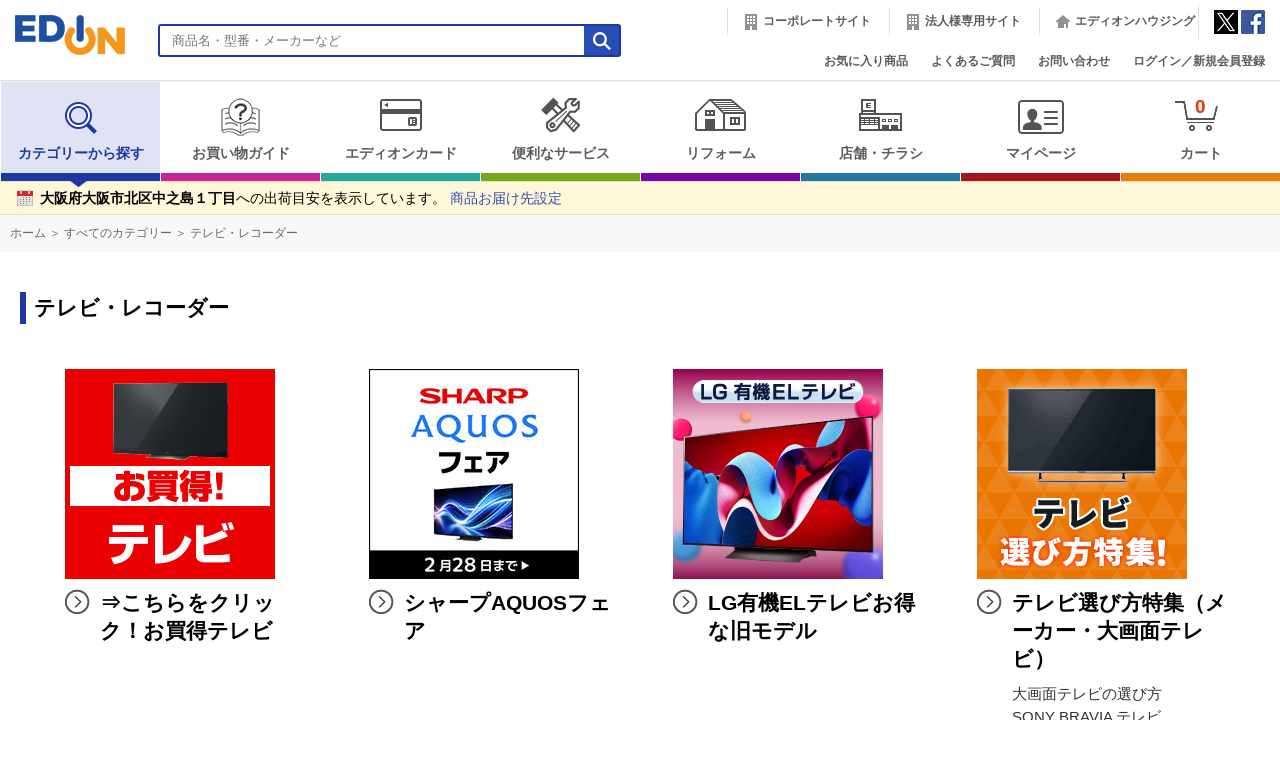

--- FILE ---
content_type: text/html
request_url: https://www.edion.com/ito/img/include_ew/itemlist_include_ew.html?v=20265227045252
body_size: 6758
content:
<div class="idcon_ew"></div>
<style>
	.dgconarea_ew {
		margin-bottom: 5px;
	}

	.dgcon1_ew {
		background-color: #00a0ea;
		color: #fcf000;
		font-size: 18px;
		text-align: center;
		font-weight: bold;
	}

	.dgcon2_ew {
		color: #fff;
		font-size: 12px;
	}

	.dgcon3_ew {
		font-size: 20px;
		font-weight: bold;
	}

	.dgcon4_ew {
		background-color: #fcf000;
		color: #000;
		text-align: center;
		font-size: 12px;
	}

	.dgconarea2_ew {
		background-color: #ff6600;
		color: #ffffff;
		font-size: 16px;
		text-align: center;
		font-weight: bold;
		margin-bottom: 5px;
	}
</style>
<!--<style>.MainWidth.exMainWidth.clearfix {width: calc(100% - 22px)!important;}</style>-->
<script>
	$(function() {
		var urlParam = location.search.substring(1);
		if (urlParam) {
			var param = urlParam.split('&');
			var paramArray = [];
			for (i = 0; i < param.length; i++) {
				var paramItem = param[i].split('=');
				paramArray[paramItem[0]] = paramItem[1];
				// キャッシュ対策
				var cashparam = new Date().getTime();
			}
			var inccategorytimer = [

				//ポータブル電源＋ソーラーパネルセット販売割引 2025年6月10日~9月30日_Victor
				{
					startDate: new Date('2025/6/10 10:00'),
					endDate: new Date('2025/9/30 23:59'),
					execute: function() {
						var array = ['001025709001'];
						if (array.includes(paramArray.c_cd) || typeof(paramArray.c_cd) === 'number') {
							$('.idcon_ew').append('<img src="/ito/img/include_ew/img/setsolar_victor.jpg?v=' + cashparam + '">');
						}
					}
				},

				//ポータブル電源＋ソーラーパネルセット販売割引 2025年6月10日~9月30日_ecoflow
				{
					startDate: new Date('2025/6/10 10:00'),
					endDate: new Date('2025/9/30 23:59'),
					execute: function() {
						var array = ['001025709002'];
						if (array.includes(paramArray.c_cd) || typeof(paramArray.c_cd) === 'number') {
							$('.idcon_ew').append('<img src="/ito/img/include_ew/img/setsolar_ecoflow.jpg?v=' + cashparam + '">');
						}
					}
				},

				//ポータブル電源＋ソーラーパネルセット販売割引 2025年6月10日~9月30日_jackery
				{
					startDate: new Date('2025/6/10 10:00'),
					endDate: new Date('2025/9/30 23:59'),
					execute: function() {
						var array = ['001025709003'];
						if (array.includes(paramArray.c_cd) || typeof(paramArray.c_cd) === 'number') {
							$('.idcon_ew').append('<img src="/ito/img/include_ew/img/setsolar_jackery.jpg?v=' + cashparam + '">');
						}
					}
				},

				//ソニーテレビダイナミックプライシング 2025年6月26日~7月9日
				{
					startDate: new Date('2025/6/26 10:00'),
					endDate: new Date('2025/7/9 23:59'),
					execute: function() {
						var array = ['001025405002'];
						if (array.includes(paramArray.c_cd) || typeof(paramArray.c_cd) === 'number') {
							$('.idcon_ew').append('<img src="/ito/img/include_ew/img/20250626_sony_pc.jpg?v=' + cashparam + '" class="p_asset"><img src="/ito/img/include_ew/img/20250626_sony_sp.jpg?v=' + cashparam + '" class="s_asset">');
						}
					}
				},


				//期間限定 ルンバがお得
				{
					startDate: new Date('2025/5/30 10:00'),
					endDate: new Date('2025/7/21 23:59'),
					execute: function() {
						var array = ['001025069001'];
						if (array.includes(paramArray.c_cd) || typeof(paramArray.c_cd) === 'number') {
							$('.idcon_ew').append('<img src="/ito/cate/CATEGORY_PC_20250530183036550.jpg?v=' + cashparam + '" class="p_asset"><img src="/ito/cate/CATEGORY_SP_20250530183037666.jpg?v=' + cashparam + '" class="s_asset">');
						}
					}
				},

				// エアコン試運転
				/*                {
				                    startDate: new Date('2025/4/3 0:00'),
				                    endDate: new Date('9999/12/31 23:59'),
				                    execute: function() {
				                        var array = ['001003'];
				                        if (array.includes(paramArray.c_cd) || typeof(paramArray.c_cd) === 'number') {
				                            $('.idcon_ew').append('<a href="/special.html?identificationid=AirconditionerCommissioning"><img src="/ito/img/include_ew/img/2023_ACbanner_pc.jpg?v=' + cashparam + '" class="p_asset"><img src="/ito/img/include_ew/img/2023_ACbanner_sp.jpg?v=' + cashparam + '" class="s_asset"></a>');
				                        }
				                    }
				                },*/

				// ブラウン 7月度クーポン
				{
					startDate: new Date('2025/7/01 0:00'),
					endDate: new Date('2025/7/31 23:59'),
					execute: function() {
						var array = ['001025715'];
						if (array.includes(paramArray.c_cd) || typeof(paramArray.c_cd) === 'number') {
							$('.idcon_ew').append('<img src="/ito/img/include_ew/img/20250701_braun_pc.jpg?v=' + cashparam + '" class="p_asset"><img src="/ito/img/include_ew/img/20250701_braun_sp.jpg?v=' + cashparam + '" class="s_asset">');
						}
					}
				},


				// 熱中症対策
				//                {
				//                    startDate: new Date('2025/6/18 9:00'),
				//                    endDate: new Date('2025/10/30 23:59'),
				//                    execute: function() {
				//                        var array = ['001004','001003'];
				//                        if (array.includes(paramArray.c_cd) || typeof(paramArray.c_cd) === 'number') {
				//                            $('.idcon_ew').append('<a href="/special.html?identificationid=heatstroke"><img src="/ito/img/include_ew/img/250618_heatillness_pc.jpg?v=' + cashparam + '" class="p_asset"><img src="/ito/img/include_ew/img/250618_heatillness_sp.jpg?v=' + cashparam + '" class="s_asset"></a>');
				//                        }
				//                    }
				//                },



				// 期間限定 レグザテレビ特別価格
				{
					startDate: new Date('2025/4/17 0:00'),
					endDate: new Date('2025/4/23 23:59'),
					execute: function() {
						var array = ['001025605'];
						if (array.includes(paramArray.c_cd) || typeof(paramArray.c_cd) === 'number') {
							$('.idcon_ew').append('<img src="/ito/img/include_ew/img/250417_regza_pc.jpg?v=' + cashparam + '" class="p_asset"><img src="/ito/img/include_ew/img/250417_regza_sp.jpg?v=' + cashparam + '" class="s_asset">');
						}
					}
				},


				// 2025年6-7月DM 上得意様特別ご招待会
				{
					startDate: new Date('2025/06/12 00:00'),
					endDate: new Date('2025/07/28 00:00'),
					execute: function() {
						var array = ['001024301', '001024301002', '001024301003', '001024301004', '001024301005', '001024301006', '001024301007'];
						if (array.includes(paramArray.c_cd) || typeof(paramArray.c_cd) === 'number') {
							$('.idcon_ew').append('<a href="/special.html?identificationid=spsaledm&e_sd=250613"><img src="/ito/img/0to/0000001417/2506/06dm_sale_tenji_01_pc.jpg?v=' + cashparam + '" class="p_asset"><img src="/ito/img/0to/0000001417/2506/06dm_sale_tenji_01_sp.jpg?v=' + cashparam + '" class="s_asset"></a>');
						}
					}
				},


				// 2025年6-7月DM 厳選品
				{
					startDate: new Date('2025/06/12 00:00'),
					endDate: new Date('2025/07/28 00:00'),
					execute: function() {
						var array = ['001024301001'];
						if (array.includes(paramArray.c_cd) || typeof(paramArray.c_cd) === 'number') {
							$('.idcon_ew').append('<a href="/special.html?identificationid=spsaledm&e_sd=250613"><img src="/ito/img/0to/0000001417/2506/06dm_sale_tenji_02_pc.jpg?v=' + cashparam + '" class="p_asset"><img src="/ito/img/0to/0000001417/2506/06dm_sale_tenji_02_sp.jpg?v=' + cashparam + '" class="s_asset"></a>');
						}
					}
				},


				// 2025年6-7月DM おもちゃ＆ゲーム
				{
					startDate: new Date('2025/06/12 00:00'),
					endDate: new Date('2025/07/28 00:00'),
					execute: function() {
						var array = ['001024301008'];
						if (array.includes(paramArray.c_cd) || typeof(paramArray.c_cd) === 'number') {
							$('.idcon_ew').append('<a href="/special.html?identificationid=spsaledm&e_sd=250613"><img src="/ito/img/0to/0000001417/2506/06dm_sale_tenji_03_pc.jpg?v=' + cashparam + '" class="p_asset"><img src="/ito/img/0to/0000001417/2506/06dm_sale_tenji_03_sp.jpg?v=' + cashparam + '" class="s_asset"></a>');
						}
					}
				},


				// 2025年6-7月DM 夏ギフトもエディオンで
				{
					startDate: new Date('2025/06/12 00:00'),
					endDate: new Date('2025/07/28 00:00'),
					execute: function() {
						var array = ['001024301009'];
						if (array.includes(paramArray.c_cd) || typeof(paramArray.c_cd) === 'number') {
							$('.idcon_ew').append('<a href="/special.html?identificationid=spsaledm&e_sd=250613"><img src="/ito/img/0to/0000001417/2506/06dm_sale_tenji_05_pc.jpg?v=' + cashparam + '" class="p_asset"><img src="/ito/img/0to/0000001417/2506/06dm_sale_tenji_05_sp.jpg?v=' + cashparam + '" class="s_asset"></a>');
						}
					}
				},



				// 2025年6-7月DM 消耗品・生活小物 特価品
				{
					startDate: new Date('2025/06/12 00:00'),
					endDate: new Date('2025/07/28 00:00'),
					execute: function() {
						var array = ['001024302', '001024302001', '001024302002', '001024302003', '001024302004', '001024302005', '001024302006'];
						if (array.includes(paramArray.c_cd) || typeof(paramArray.c_cd) === 'number') {
							$('.idcon_ew').append('<a href="/special.html?identificationid=spsaledm&e_sd=250613"><img src="/ito/img/0to/0000001417/2506/06dm_sale_tenji_06_pc.jpg?v=' + cashparam + '" class="p_asset"><img src="/ito/img/0to/0000001417/2506/06dm_sale_tenji_06_sp.jpg?v=' + cashparam + '" class="s_asset"></a>');
						}
					}
				},


				// 2025年6-7月DM 無金利対象商品
				{
					startDate: new Date('2025/06/12 0:00'),
					endDate: new Date('2025/07/28 00:00'),
					execute: function() {
						var array = ['001024303', '001024303001', '001024303002', '001024303003', '001024303004', '001024303005', '001024303006', '001024303007', '001024303008', '001024303009', '001024303010', '001024303011', '001024303012', '001024303013', '001024303014', '001024303015', '001024303016', '001024303017', '001024303018', '001024303019', '001024303020', '001024303021', '001024303022', '001024303023'];
						if (array.includes(paramArray.c_cd) || typeof(paramArray.c_cd) === 'number') {
							$('.idcon_ew').append('<img src="/ito/img/0to/0000001417/2506/mukinri2506_eclp_pc.jpg?v=' + cashparam + '" class="p_asset"><img src="/ito/img/0to/0000001417/2506/mukinri2506_eclp_sp.jpg?v=' + cashparam + '" class="s_asset">');
						}
					}
				},


				//Switch 2 抽選販売　PROコンとMicro SD Expressカード販売ページの注意書き
				//                {
				//                    startDate: new Date('2025/6/17 10:00'),
				//                    endDate: new Date('9999/12/31 23:59'),
				//                    execute: function() {
				//                        var array = ['001025712'];
				//                        if (array.includes(paramArray.c_cd) || typeof(paramArray.c_cd) === 'number') {
				//                            $('.idcon_ew').append('<img src="/ito/img/include_ew/img/202506_nintendo01_pc.jpg?v=' + cashparam + '" class="p_asset"><img src="/ito/img/include_ew/img/202506_nintendo01_sp.jpg?v=' + cashparam + '" class="s_asset">');
				//                        }
				//                    }
				//                },


				// 呪術廻戦スマートウォッチ
				{
					startDate: new Date('2024/07/26 10:00'),
					endDate: new Date('9999/12/31 23:59'),
					execute: function() {
						var array = ['001025490'];
						if (array.includes(paramArray.c_cd) || typeof(paramArray.c_cd) === 'number') {
							$('.idcon_ew').append('<img src="/ito/img/include_ew/img/240315_juju_pc.jpg?v=' + cashparam + '" class="p_asset"><img src="/ito/img/include_ew/img/240315_juju_sp.jpg?v=' + cashparam + '" class="s_asset">');
						}
					}
				},


				// 最新iPhone対応 ケース＆アクセサリ
				{
					startDate: new Date('2024/07/26 10:00'),
					endDate: new Date('9999/12/31 23:59'),
					execute: function() {
						var array = ['001035', '001035002001', '001035007001'];
						if (array.includes(paramArray.c_cd) || typeof(paramArray.c_cd) === 'number') {
							$('.idcon_ew').append('<a href="/category002.html?c_cd=001035015"><img src="/ito/img/0to/0000001742/head_pc.jpg?v=' + cashparam + '" class="p_asset"><img src="/ito/img/0to/0000001742/head_sp.jpg?v=' + cashparam + '" class="s_asset"></a>');
						}
					}
				},


				// パナソニック ラムダッシュ パームイン
				{
					startDate: new Date('2024/07/26 10:00'),
					endDate: new Date('9999/12/31 23:59'),
					execute: function() {
						var array = ['001025388'];
						if (array.includes(paramArray.c_cd) || typeof(paramArray.c_cd) === 'number') {
							$('.idcon_ew').append('<img src="/ito/img/include_ew/img/230728_palmin.jpg?v=' + cashparam + '" class="p_asset"><img src="/ito/img/include_ew/img/230728_palmin.jpg?v=' + cashparam + '" class="s_asset">');
						}
					}
				},


				// しっかり換気 サーキュレータ―
				{
					startDate: new Date('2024/07/26 10:00'),
					endDate: new Date('9999/12/31 23:59'),
					execute: function() {
						var array = ['001004018'];
						if (array.includes(paramArray.c_cd) || typeof(paramArray.c_cd) === 'number') {
							$('.idcon_ew').append('<img src="/ito/img/include_ew/img/kanki_LP_pc.jpg?v=' + cashparam + '" class="p_asset"><img src="/ito/img/include_ew/img/kanki_SP_pc.jpg?v=' + cashparam + '" class="s_asset">');
						}
					}
				},


				// ドライブレコーダー
				{
					startDate: new Date('2024/07/26 10:00'),
					endDate: new Date('9999/12/31 23:59'),
					execute: function() {
						var array = ['001016002004'];
						if (array.includes(paramArray.c_cd) || typeof(paramArray.c_cd) === 'number') {
							$('.idcon_ew').append('<img src="/ito/img/include_ew/img/drive-recorder_pc.jpg?v=' + cashparam + '" class="p_asset"><img src="/ito/img/include_ew/img/drive-recorder_sp.jpg?v=' + cashparam + '" class="s_asset">');
						}
					}
				},


				// スマートR TOP画像
				{
					startDate: new Date('2024/07/26 10:00'),
					endDate: new Date('9999/12/31 23:59'),
					execute: function() {
						var array = ['001025038184'];
						if (array.includes(paramArray.c_cd) || typeof(paramArray.c_cd) === 'number') {
							$('.idcon_ew').append('<img src="/ito/img/include_ew/img/R_top_pc.jpg?v=' + cashparam + '" class="p_asset"><img src="/ito/img/include_ew/img/R_top_sp.jpg?v=' + cashparam + '" class="s_asset">');
						}
					}
				},


				// こたつコーナータイトル
				{
					startDate: new Date('2024/07/26 10:00'),
					endDate: new Date('2024/08/5 16:00'),
					execute: function() {
						var array = ['001004008'];
						if (array.includes(paramArray.c_cd) || typeof(paramArray.c_cd) === 'number') {
							$('.idcon_ew').append('<img src="/ito/img/include_ew/img/kotastu_ecLP_pc.jpg?v=' + cashparam + '" class="p_asset"><img src="/ito/img/include_ew/img/kotastu_ecLP_sp.jpg?v=' + cashparam + '" class="s_asset">');
						}
					}
				},


				// 腕時計5年間長期修理保証
				{
					startDate: new Date('2024/07/26 10:00'),
					endDate: new Date('9999/12/31 23:59'),
					execute: function() {
						var array = ['001032001', '001032001008', '001032001007'];
						if (array.includes(paramArray.c_cd) || typeof(paramArray.c_cd) === 'number') {
							$('.idcon_ew').append('<a href="https://my.edion.jp/card/service/edion_guarantee.php"><img src="/ito/img/include_ew/img/watch_cate_pc.jpg?v=' + cashparam + '" class="p_asset"><img src="/ito/img/include_ew/img/watch_cate_sp.jpg?v=' + cashparam + '" class="s_asset"></a>');
						}
					}
				},


				// CITIZEN特集 Riiiver
				{
					startDate: new Date('2024/07/26 10:00'),
					endDate: new Date('9999/12/31 23:59'),
					execute: function() {
						var array = ['001025017012'];
						if (array.includes(paramArray.c_cd) || typeof(paramArray.c_cd) === 'number') {
							$('.idcon_ew').append('<a href="/special.html?identificationid=CITIZEN"><img src="/ito/img/include_ew/img/img_Riiiver_pc.jpg?v=' + cashparam + '" class="p_asset"><img src="/ito/img/include_ew/img/img_Riiiver_sp.jpg?v=' + cashparam + '" class="s_asset"></a>');
						}
					}
				},


				// マッスルスーツ Every
				{
					startDate: new Date('2024/07/26 10:00'),
					endDate: new Date('9999/12/31 23:59'),
					execute: function() {
						var array = ['001025038070'];
						if (array.includes(paramArray.c_cd) || typeof(paramArray.c_cd) === 'number') {
							$('.idcon_ew').append('<img src="/ito/img/include_ew/img/INNOPHYS_pc.jpg?v=' + cashparam + '" class="p_asset"><img src="/ito/img/include_ew/img/INNOPHYS_sp.jpg?v=' + cashparam + '" class="s_asset">');
						}
					}
				},


				// ハンディファン
				{
					startDate: new Date('2024/07/26 10:00'),
					endDate: new Date('9999/12/31 23:59'),
					execute: function() {
						var array = ['001004019007'];
						if (array.includes(paramArray.c_cd) || typeof(paramArray.c_cd) === 'number') {
							$('.idcon_ew').append('<img src="/ito/img/include_ew/img/fan_pc.jpg?v=' + cashparam + '" class="p_asset"><img src="/ito/img/include_ew/img/fan_sp.jpg?v=' + cashparam + '" class="s_asset">');
						}
					}
				},


				// CITIZEN特集
				{
					startDate: new Date('2024/07/26 10:00'),
					endDate: new Date('9999/12/31 23:59'),
					execute: function() {
						var array = ['001025017'];
						if (array.includes(paramArray.c_cd) || typeof(paramArray.c_cd) === 'number') {
							$('.idcon_ew').append('<a href="/special.html?identificationid=CITIZEN"><img src="/ito/img/citizenlp/citizenlistlp/img_citizen_pc.jpg?v=' + cashparam + '" class="p_asset"><img src="/ito/img/citizenlp/citizenlistlp/img_citizen_sp.jpg?v=' + cashparam + '" class="s_asset"></a>');
						}
					}
				},


				// CITIZEN特集 ｘC
				{
					startDate: new Date('2024/07/26 10:00'),
					endDate: new Date('9999/12/31 23:59'),
					execute: function() {
						var array = ['001025017007'];
						if (array.includes(paramArray.c_cd) || typeof(paramArray.c_cd) === 'number') {
							$('.idcon_ew').append('<a href="/special.html?identificationid=CITIZEN"><img src="/ito/img/citizenlp/citizenlistlp/img_xc_pc.jpg?v=' + cashparam + '" class="p_asset"><img src="/ito/img/citizenlp/citizenlistlp/img_xc_sp.jpg?v=' + cashparam + '" class="s_asset"></a>');
						}
					}
				},


				// CITIZEN特集 wicca
				{
					startDate: new Date('2024/07/26 10:00'),
					endDate: new Date('9999/12/31 23:59'),
					execute: function() {
						var array = ['001025017010'];
						if (array.includes(paramArray.c_cd) || typeof(paramArray.c_cd) === 'number') {
							$('.idcon_ew').append('<a href="/special.html?identificationid=CITIZEN"><img src="/ito/img/citizenlp/citizenlistlp/img_wicca_pc.jpg?v=' + cashparam + '" class="p_asset"><img src="/ito/img/citizenlp/citizenlistlp/img_wicca_sp.jpg?v=' + cashparam + '" class="s_asset"></a>');
						}
					}
				},


				// CITIZEN特集 REGUNO
				{
					startDate: new Date('2024/07/26 10:00'),
					endDate: new Date('9999/12/31 23:59'),
					execute: function() {
						var array = ['001025017011'];
						if (array.includes(paramArray.c_cd) || typeof(paramArray.c_cd) === 'number') {
							$('.idcon_ew').append('<a href="/special.html?identificationid=CITIZEN"><img src="/ito/img/citizenlp/citizenlistlp/img_reguno_pc.jpg?v=' + cashparam + '" class="p_asset"><img src="/ito/img/citizenlp/citizenlistlp/img_reguno_sp.jpg?v=' + cashparam + '" class="s_asset"></a>');
						}
					}
				},


				// CITIZEN特集 Eco-Drive One
				{
					startDate: new Date('2024/07/26 10:00'),
					endDate: new Date('9999/12/31 23:59'),
					execute: function() {
						var array = ['001025017001'];
						if (array.includes(paramArray.c_cd) || typeof(paramArray.c_cd) === 'number') {
							$('.idcon_ew').append('<a href="/special.html?identificationid=CITIZEN"><img src="/ito/img/citizenlp/citizenlistlp/img_one_pc.jpg?v=' + cashparam + '" class="p_asset"><img src="/ito/img/citizenlp/citizenlistlp/img_one_sp.jpg?v=' + cashparam + '" class="s_asset"></a>');
						}
					}
				},


				// CITIZEN特集 エコ・ドライブ Bluetooth
				{
					startDate: new Date('2024/07/26 10:00'),
					endDate: new Date('9999/12/31 23:59'),
					execute: function() {
						var array = ['001025017009'];
						if (array.includes(paramArray.c_cd) || typeof(paramArray.c_cd) === 'number') {
							$('.idcon_ew').append('<a href="/special.html?identificationid=CITIZEN"><img src="/ito/img/citizenlp/citizenlistlp/img_bluetooth_pc.jpg?v=' + cashparam + '" class="p_asset"><img src="/ito/img/citizenlp/citizenlistlp/img_bluetooth_sp.jpg?v=' + cashparam + '" class="s_asset"></a>');
						}
					}
				},


				// CITIZEN特集 CITIZEN Ｌ
				{
					startDate: new Date('2024/07/26 10:00'),
					endDate: new Date('9999/12/31 23:59'),
					execute: function() {
						var array = ['001025017006'];
						if (array.includes(paramArray.c_cd) || typeof(paramArray.c_cd) === 'number') {
							$('.idcon_ew').append('<a href="/special.html?identificationid=CITIZEN"><img src="/ito/img/citizenlp/citizenlistlp/img_citizenL_pc.jpg?v=' + cashparam + '" class="p_asset"><img src="/ito/img/citizenlp/citizenlistlp/img_citizenL_sp.jpg?v=' + cashparam + '" class="s_asset"></a>');
						}
					}
				},


				// CITIZEN特集 The PROMASTER
				{
					startDate: new Date('2024/07/26 10:00'),
					endDate: new Date('9999/12/31 23:59'),
					execute: function() {
						var array = ['001025017005'];
						if (array.includes(paramArray.c_cd) || typeof(paramArray.c_cd) === 'number') {
							$('.idcon_ew').append('<a href="/special.html?identificationid=CITIZEN"><img src="/ito/img/citizenlp/citizenlistlp/img_prpmaster_pc.jpg?v=' + cashparam + '" class="p_asset"><img src="/ito/img/citizenlp/citizenlistlp/img_prpmaster_sp.jpg?v=' + cashparam + '" class="s_asset"></a>');
						}
					}
				},


				// CITIZEN特集 The CITIZEN
				{
					startDate: new Date('2024/07/26 10:00'),
					endDate: new Date('9999/12/31 23:59'),
					execute: function() {
						var array = ['001025017002'];
						if (array.includes(paramArray.c_cd) || typeof(paramArray.c_cd) === 'number') {
							$('.idcon_ew').append('<a href="/special.html?identificationid=CITIZEN"><img src="/ito/img/citizenlp/citizenlistlp/img_the_pc.jpg?v=' + cashparam + '" class="p_asset"><img src="/ito/img/citizenlp/citizenlistlp/img_the_sp.jpg?v=' + cashparam + '" class="s_asset"></a>');
						}
					}
				},


				// CITIZEN特集 ATTESA
				{
					startDate: new Date('2024/07/26 10:00'),
					endDate: new Date('9999/12/31 23:59'),
					execute: function() {
						var array = ['001025017004'];
						if (array.includes(paramArray.c_cd) || typeof(paramArray.c_cd) === 'number') {
							$('.idcon_ew').append('<a href="/special.html?identificationid=CITIZEN"><img src="/ito/img/citizenlp/citizenlistlp/img_attesa_pc.jpg?v=' + cashparam + '" class="p_asset"><img src="/ito/img/citizenlp/citizenlistlp/img_attesa_sp.jpg?v=' + cashparam + '" class="s_asset"></a>');
						}
					}
				},


				// CITIZEN特集 EXCEED
				{
					startDate: new Date('2024/07/26 10:00'),
					endDate: new Date('9999/12/31 23:59'),
					execute: function() {
						var array = ['001025017003'];
						if (array.includes(paramArray.c_cd) || typeof(paramArray.c_cd) === 'number') {
							$('.idcon_ew').append('<a href="/special.html?identificationid=CITIZEN"><img src="/ito/img/citizenlp/citizenlistlp/img_exceed_pc.jpg?v=' + cashparam + '" class="p_asset"><img src="/ito/img/citizenlp/citizenlistlp/img_exceed_sp.jpg?v=' + cashparam + '" class="s_asset"></a>');
						}
					}
				},


				// CITIZEN特集 CITIZENコレクション
				{
					startDate: new Date('2024/07/26 10:00'),
					endDate: new Date('9999/12/31 23:59'),
					execute: function() {
						var array = ['001025017008'];
						if (array.includes(paramArray.c_cd) || typeof(paramArray.c_cd) === 'number') {
							$('.idcon_ew').append('<a href="/special.html?identificationid=CITIZEN"><img src="/ito/img/citizenlp/citizenlistlp/img_collection_pc.jpg?v=' + cashparam + '" class="p_asset"><img src="/ito/img/citizenlp/citizenlistlpimg_collection_sp.jpg?v=' + cashparam + '" class="s_asset"></a>');
						}
					}
				},




				///以下特殊処理////



				// メーカーキャンペーン一覧旧CDから新CDへ転送
				{
					startDate: new Date('2024/08/27 16:00'),
					endDate: new Date('9999/12/31 23:59'),
					execute: function() {
						var array = ['001025038171'];
						if (array.includes(paramArray.c_cd) || typeof(paramArray.c_cd) === 'number') {
							location.replace("/category002.html?c_cd=001025085");
						}
					}
				},

				//iPhone17関連 予約開始後①

				{
					startDate: new Date('2025/09/12 21:00'), //掲載開始日時
					endDate: new Date('2026/12/31 16:00'), //掲載終了日時
					execute: function() {
						var array = ['001037001001']; //掲載カテゴリ複数ある場合は,区切り
						if (array.includes(paramArray.c_cd) || typeof(paramArray.c_cd) === 'number') {
							//カテゴリが一致した場合の処理
							$('h2').each(function() {
								var text = $(this).text().trim();
								if (text === 'iPhone 17 Pro' || text === 'iPhone 17 Pro Max' || text === 'iPhone Air') {
									$(this).append('<br><span style="color: #ea7b08;font-size: 65%;line-height: 1.2rem;display: block;">エディオンカード会員様へ公開中<br>ログイン後ご確認ください</span>');
								}
							});
							const h2Elements = document.querySelectorAll('h2');
							h2Elements.forEach(function(h2) {
								if (h2.textContent.trim() === 'キャリアモデルはこちら') {
									h2.style.color = '#284db4';
									h2.style.textDecoration = 'underline';
									h2.style.textDecorationColor = '#1f37a5';
								}
							});
						}
					}
				},

				//iPhone17関連 予約開始後②
				{
					startDate: new Date('2025/09/12 21:00'), //掲載開始日時
					endDate: new Date('2026/12/31 16:00'), //掲載終了日時
					execute: function() {
						var array = ['001037001001025', '001037001001026', '001037001001027']; //掲載カテゴリ複数ある場合は,区切り
						if (array.includes(paramArray.c_cd) || typeof(paramArray.c_cd) === 'number') {
							//カテゴリが一致した場合の処理
							$('h1').append('<br><span style="color: #ea7b08;font-size: 65%;line-height: 1.2rem;display: block;">エディオンカード会員様へ公開中<br>ログイン後ご確認ください</span>');
						}
					}
				},

				//iPhone17関連 予約前
				{
					startDate: new Date('2025/09/10 18:00'), //掲載開始日時
					endDate: new Date('2025/09/12 20:59'), //掲載終了日時
					execute: function() {
						var array = ['001037001001']; //掲載カテゴリ複数ある場合は,区切り
						if (array.includes(paramArray.c_cd) || typeof(paramArray.c_cd) === 'number') {
							//カテゴリが一致した場合の処理
							$('h2').each(function() {
								var text = $(this).text().trim();
								if (text === 'iPhone 17') {
									$(this).append('<br><span style="color: #ea7b08;font-size: 65%;line-height: 1.2rem;display: block;">9/12 21:00予約開始</span>');
								}
								if (text === 'iPhone 17 Pro' || text === 'iPhone 17 Pro Max' || text === 'iPhone Air') {
									$(this).append('<br><span style="color: #ea7b08;font-size: 65%;line-height: 1.2rem;display: block;">9/12 21:00予約開始<br>エディオンカード会員様に公開予定</span>');
								}
							});
						}
					}
				},


				//iPhone16関連 予約開始後①

				{
					startDate: new Date('2024/09/13 21:00'), //掲載開始日時
					endDate: new Date('2025/09/11 20:59'), //掲載終了日時
					execute: function() {
						var array = ['001037001001']; //掲載カテゴリ複数ある場合は,区切り
						if (array.includes(paramArray.c_cd) || typeof(paramArray.c_cd) === 'number') {
							//カテゴリが一致した場合の処理
							$('h2').each(function() {
								var text = $(this).text().trim();
								if (text === 'iPhone 16 Pro' || text === 'iPhone 16 Pro Max') {
									$(this).append('<br><span style="color: #ea7b08;font-size: 65%;line-height: 1.2rem;display: block;">エディオンカード会員様へ公開中<br>ログイン後ご確認ください</span>');
								}
							});
						}
					}
				},

				//iPhone16関連 予約開始後②
				{
					startDate: new Date('2024/09/13 21:00'), //掲載開始日時
					endDate: new Date('2025/09/11 20:59'), //掲載終了日時
					execute: function() {
						var array = ['001037001001021', '001037001001022']; //掲載カテゴリ複数ある場合は,区切り
						if (array.includes(paramArray.c_cd) || typeof(paramArray.c_cd) === 'number') {
							//カテゴリが一致した場合の処理
							$('h1').append('<br><span style="color: #ea7b08;font-size: 65%;line-height: 1.2rem;display: block;">エディオンカード会員様へ公開中<br>ログイン後ご確認ください</span>');
						}
					}
				},

				//おもちゃの日 テキスト追加
				{
					startDate: new Date('2026/1/1 11:00'), //掲載開始日時
					endDate: new Date('2026/1/8 23:59'), //掲載終了日時
					execute: function() {
						var array = ['001039']; //掲載カテゴリ複数ある場合は,区切り
						if (array.includes(paramArray.c_cd) || typeof(paramArray.c_cd) === 'number') {
							//カテゴリが一致した場合の処理
							$('h1').append('<br><span style="color: #e82706;font-size: 90%;">【1月8日23:59まで5％オフ】</span>');
							$('h2').append('<br><span style="color: #e82706;font-size: 90%;background-color: #fdff03;">【1月8日23:59まで5％オフ】</span>');
						}
					}
				},

				//おもちゃの日 売り切れ並び替え
				{
					startDate: new Date('2026/1/1 11:00'),
					endDate: new Date('2026/1/8 23:59'),
					execute: function() {
						var array = ['001039'];
						if (array.includes(paramArray.c_cd) || typeof(paramArray.c_cd) === 'number') {
							$('#resultBox ul > li').each(function() {
								if ($(this).find('ul.icon2 li.darkgray').text().trim() === '売り切れ') {
									$(this).appendTo($(this).parent());
								}
							});
						}
					}
				},

				//PS5 BlackFriday 売り切れ並び替え
				{
					startDate: new Date('2024/11/29 10:00'),
					endDate: new Date('2024/12/8 23:59'),
					execute: function() {
						var urlParams = new URLSearchParams(window.location.search); // URLのクエリパラメータを取得
						if (urlParams.has('keyword') && urlParams.get('keyword') === '2024_BlackFriday') {
							$('#resultBox ul > li').each(function() {
								if ($(this).find('ul.icon2 li.darkgray').text().trim() === '売り切れ') {
									$(this).appendTo($(this).parent());
								}
							});
						}
					}
				},

				//PS5 年末年始セール
				{
					startDate: new Date('2024/12/19 10:00'),
					endDate: new Date('2025/1/5 23:59'),
					execute: function() {
						var urlParams = new URLSearchParams(window.location.search); // URLのクエリパラメータを取得
						if (urlParams.has('keyword') && urlParams.get('keyword') === '2024newyearsale') {
							$('.idcon_ew').append('<img src="/ito/img/0ic/P000006486/head_pc.jpg?v=' + cashparam + '" class="p_asset"><img src="/ito/img/0ic/P000006486/head_sp.jpg?v=' + cashparam + '" class="s_asset">');
						}
					}
				},


				//BRAVIAセール 期間表示
				{
					startDate: new Date('2025/5/13 10:00'),
					endDate: new Date('2025/5/21 23:59'),
					execute: function() {
						// CSVを読み込む関数
						const loadCSV = async (url) => {
							const response = await fetch(url);
							const text = await response.text();
							return text.trim().split('\n').map(line => {
								const [jan, count, limit, pattern] = line.split(',');
								return {
									jan,
									count,
									limit,
									pattern: parseInt(pattern, 10)
								};
							});
						};

						// 差し込み素材HTMLソース（パターンごと）
						const insertHTMLPatterns = {
							1: `
        <div class="dgconarea_ew">
        <p class="dgcon1_ew">台数限定<span class="dgcon2_ew">先着<span class="dgcon3_ew"></span>名様</span></p>
        </div>`,
							2: `
        <div class="dgconarea2_ew">
        <p>限定セール！<br><span class="count_ew"></span><span class="fontSS">まで</span></p>
        </div>`,
							3: `
        <div class="dgconarea3_ew">
        <p>特別限定！<br><span class="count_ew"></span><span class="fontSS">まで</span></p>
        </div>`
						};

						// メイン処理
						const init = async () => {
							const productData = await loadCSV('/ito/img/include_ew/csv/dgconarea1.csv?v=01');

							document.querySelectorAll('#resultBox ul li').forEach((li, index) => {
								// .imageBox 内のすべての画像を探す
								const images = li.querySelectorAll('.imageBox img');
								images.forEach(img => {
									const src = img.getAttribute('src');

									// srcが "/ito/product/" で始まる場合のみ処理
									if (src.startsWith('/ito/product/')) {
										const match = src.match(/\/(\d+)_/); // JANコードを抽出
										if (match) {
											const janCode = match[1];

											const product = productData.find(p => p.jan === janCode);
											if (product) {
												const {
													count,
													limit,
													pattern
												} = product;

												// パターンを取得
												const selectedHTML = insertHTMLPatterns[pattern] || insertHTMLPatterns[1];

												// 差し込み素材を生成
												const tempDiv = document.createElement('div');
												tempDiv.innerHTML = selectedHTML;

												if (tempDiv.querySelector('.dgcon3_ew')) {
													tempDiv.querySelector('.dgcon3_ew').textContent = count;
												}
												if (tempDiv.querySelector('.count_ew')) {
													tempDiv.querySelector('.count_ew').textContent = count;
												}

												// countが空文字でなく、かつ tempDiv に .dgconarea_ew がある場合のみ台数制限情報を追加
												if (count && tempDiv.querySelector('.dgconarea_ew')) {
													const limitParagraph = document.createElement('p');
													limitParagraph.className = "dgcon4_ew";
													limitParagraph.innerHTML = `お1人様(1世帯)につき<span class="dgcon5_ew">${limit}</span>台限り`;
													tempDiv.querySelector('.dgconarea_ew').appendChild(limitParagraph);
												}

												// .rightSide がある場合、その配下に挿入
												const rightSide = li.querySelector('.rightSide');
												if (rightSide) {
													rightSide.insertAdjacentElement('afterbegin', tempDiv);
												} else {
													// .rightSide がない場合は .type2RightBox を確認
													const type2RightBox = li.querySelector('.type2RightBox');
													if (type2RightBox) {
														type2RightBox.insertAdjacentElement('afterbegin', tempDiv);
													} else {
														// .rightSide および .type2RightBox がない場合は .imageBox の後に追加
														li.querySelector('.imageBox').insertAdjacentElement('afterend', tempDiv);
													}
												}
											}
										}
									}
								})
							});
						};

						// 初期化を実行
						init();
					}
				},

				// フェムテック(特殊処理)
				{
					startDate: new Date('2024/08/12 12:00'),
					endDate: new Date('9999/12/31 23:59'),
					execute: function() {
						var array = ['001005015', '001005015004'];
						if (array.includes(paramArray.c_cd) || typeof(paramArray.c_cd) === 'number') {
							// JavaScript で jQuery Cookie Plugin を動的に読み込む
							(function() {
								// スクリプト要素を作成
								var script = document.createElement('script');
								script.src = 'https://www.edion.com/ito/contents/special/js/jquerycookie/jquery.cookie.js';
								script.type = 'text/javascript';

								// スクリプトが読み込まれた後に実行する処理
								script.onload = function() {
									// jQuery Cookie Plugin が読み込まれた後に実行するコード
									$(document).ready(function() {
										// 同意済みかどうかを確認
										if ($.cookie('FemtechitemconsentGiven') === 'true') {
											return; // 同意済みならば何もせずに戻る
										}

										// 非表示にする対象の要素を選定
										const elementsToHide = $('body').children().not('#header, #globalNavi,.glo_header');

										// 同意ポップアップの要素を作成
										const consentPopup = $('<div id="consent-popup"></div>').css({
											position: 'fixed',
											top: '50%',
											left: '50%',
											transform: 'translate(-50%, -50%)',
											width: '80vw',
											padding: '20px',
											border: '1px solid #ccc',
											backgroundColor: '#fff',
											zIndex: '1000',
											textAlign: 'center'
										}).html(`
                <p>こちらの商品は成人を対象としています。<br>18歳未満の方はご購入いただけません。</p>
                <p style="margin-bottom: 16px;">あなたは18歳以上ですか？</p>
                <button id="agree-btn">はい</button>
                <button id="top-btn">いいえ(TOPに戻る)</button>
                <style>.repro-bl-stickybarWrapper {display: none!important;}</style>
            `);

										// コンテンツを非表示にする
										elementsToHide.each(function() {
											$(this).css({
												visibility: 'hidden',
												position: 'absolute',
												top: '-9999px'
											});
										});

										// bodyにポップアップを追加
										$('body').append(consentPopup);

										// 同意ボタンがクリックされたときの処理
										$('#agree-btn').on('click', function() {
											$('#consent-popup').hide();

											// 非表示にした要素を再表示
											elementsToHide.each(function() {
												$(this).css({
													visibility: '',
													position: '',
													top: ''
												});
											});

											// 同意を示すCookieを24時間（86400秒）設定
											$.cookie('FemtechitemconsentGiven', 'true', {
												expires: 1
											}); //日換算
											// $.removeCookie('FemtechitemconsentGiven');
											//cookieの削除
										});

										document.getElementById('top-btn').addEventListener('click', function() {
											// 遷移先のURLを指定
											var url = 'https://www.edion.com/';
											window.location.href = url;
										});
									});
								};

								// スクリプトを head に追加して読み込み開始
								document.head.appendChild(script);
							})();
						}
					}
				},
			];
			// timer処理
			var now = new Date();
			inccategorytimer.forEach(function(script) {
				if (now >= script.startDate && now <= script.endDate) {
					script.execute();
				}
			});
		}
	});

	//エディオンカード入会訴求
	var _uia = _uia || [];

	function checkScroll() {
		var documentHeight = document.documentElement.scrollHeight;
		var scrollPosition = window.scrollY + window.innerHeight;
		if (scrollPosition >= documentHeight * 0.2) {
			var element = document.getElementById('edAr');
			if (element) {
				_uia.push({
					action: 'cta_init',
					ids: 't9b86Zk41N'
				});
				window.removeEventListener('scroll', checkScroll);
			}
		}
	}
	window.addEventListener('scroll', checkScroll);
</script>

<style>
	iframe[data-id="t9b86Zk41N"] {
		zoom: 50% !important;
	}

	ul.itemListSlider.slider_w50per.slick-initialized.slick-slider {
		width: 98%;
		margin: 0 auto;
	}
</style>